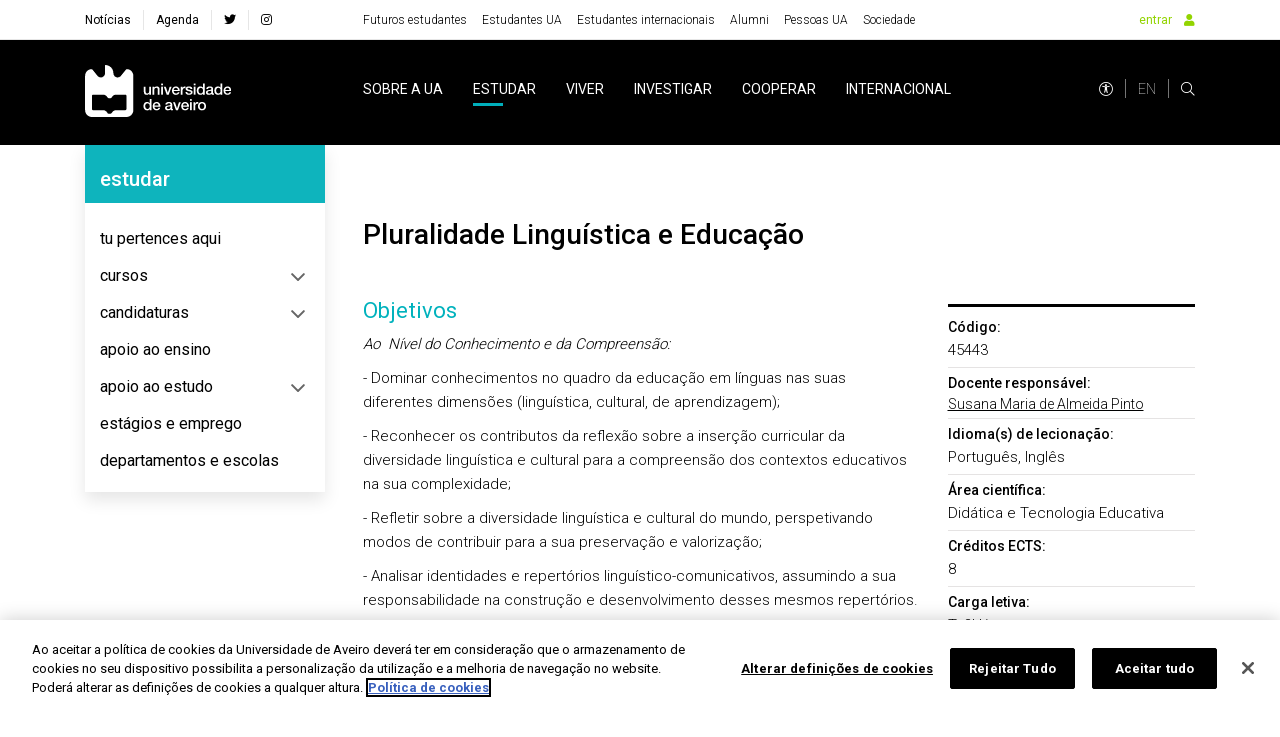

--- FILE ---
content_type: image/svg+xml
request_url: https://www.ua.pt/imgs/barra-financiamento-prr.svg
body_size: 41053
content:
<?xml version="1.0" encoding="UTF-8"?>
<svg id="Layer_2" xmlns="http://www.w3.org/2000/svg" version="1.1" viewBox="0 0 2499.7 320">
  <!-- Generator: Adobe Illustrator 29.4.0, SVG Export Plug-In . SVG Version: 2.1.0 Build 152)  -->
  <defs>
    <style>
      .st0 {
        fill: #fff;
      }
    </style>
  </defs>
  <g id="PRR-2">
    <g>
      <path class="st0" d="M1629.7,60.35v181.5h272.3V60.35h-272.3ZM1696.9,148.45h7.2l2.2-6.9,2.2,6.9h7.2l-5.8,4.2,2.2,6.8-5.7-4.2-5.8,4.2,2.2-6.8-5.8-4.2h-.1ZM1720,189.15l-5.8-4.2-5.8,4.2,2.2-6.8-5.8-4.2h7.2l2.2-6.9,2.2,6.9h7.2l-5.8,4.2,2.2,6.8h0ZM1717.8,122.95l2.2,6.8-5.8-4.2-5.8,4.2,2.2-6.8-5.8-4.2h7.2l2.2-6.9,2.2,6.9h7.2l-5.8,4.2h0ZM1733.8,96.95l2.2-6.9,2.2,6.9h7.2l-5.8,4.2,2.2,6.8-5.7-4.2-5.8,4.2,2.2-6.8-5.8-4.2h7.2-.1ZM1741.8,210.95l-5.7-4.2-5.8,4.2,2.2-6.8-5.8-4.2h7.2l2.2-6.9,2.2,6.9h7.2l-5.8,4.2,2.2,6.8h-.1ZM1763.6,88.95l2.2-6.9,2.2,6.9h7.2l-5.8,4.2,2.2,6.8-5.8-4.2-5.8,4.2,2.2-6.8-5.8-4.2h7.2ZM1771.5,218.85l-5.7-4.2-5.8,4.2,2.2-6.8-5.8-4.2h7.2l2.2-6.9,2.2,6.9h7.2l-5.8,4.2,2.2,6.8h-.1ZM1801.2,210.95l-5.8-4.2-5.8,4.2,2.2-6.8-5.8-4.2h7.2l2.2-6.9,2.2,6.9h7.2l-5.8,4.2,2.2,6.8h0ZM1799.1,101.15l2.2,6.8-5.7-4.2-5.8,4.2,2.2-6.8-5.8-4.2h7.2l2.2-6.9,2.2,6.9h7.2l-5.8,4.2h-.1ZM1815.1,118.65l2.2-6.9,2.2,6.9h7.2l-5.8,4.2,2.2,6.8-5.8-4.2-5.8,4.2,2.2-6.8-5.8-4.2h7.2ZM1823,189.15l-5.8-4.2-5.8,4.2,2.2-6.8-5.8-4.2h7.2l2.2-6.9,2.2,6.9h7.2l-5.8,4.2,2.2,6.8h0ZM1830.9,159.35l-5.8-4.2-5.7,4.2,2.2-6.8-5.8-4.2h7.2l2.2-6.9,2.2,6.9h7.2l-5.8,4.2,2.2,6.8h-.1Z"/>
      <g>
        <path class="st0" d="M1935.7,100.85v-40.6h27.8v6.9h-19.6v9.6h16.9v6.9h-16.9v17.2h-8.2Z"/>
        <path class="st0" d="M1970.2,67.55v-7.2h7.8v7.2h-7.8ZM1970.2,100.85v-29.4h7.8v29.4h-7.8Z"/>
        <path class="st0" d="M2012.6,100.85h-7.8v-15c0-3.2-.2-5.2-.5-6.1s-.9-1.6-1.6-2.2-1.7-.8-2.7-.8-2.6.4-3.6,1.1-1.8,1.7-2.2,2.9c-.4,1.2-.6,3.5-.6,6.8v13.3h-7.8v-29.4h7.2v4.3c2.6-3.3,5.8-5,9.7-5s3.3.3,4.7.9c1.4.6,2.5,1.4,3.2,2.4s1.2,2.1,1.5,3.3.4,3,.4,5.2v18.3h.1Z"/>
        <path class="st0" d="M2026.3,80.45l-7.1-1.3c.8-2.8,2.2-4.9,4.1-6.3,1.9-1.4,4.8-2.1,8.6-2.1s6.1.4,7.7,1.2c1.7.8,2.9,1.9,3.6,3.1.7,1.3,1,3.6,1,7v9.1c0,2.6,0,4.5.3,5.7.2,1.2.7,2.5,1.4,3.9h-7.7c-.2-.5-.4-1.3-.8-2.3-.1-.5-.2-.8-.3-.9-1.3,1.3-2.8,2.3-4.3,2.9-1.5.6-3.1,1-4.8,1-3,0-5.4-.8-7.2-2.5-1.7-1.6-2.6-3.7-2.6-6.2s.4-3.1,1.2-4.4c.8-1.3,1.9-2.3,3.3-3s3.5-1.3,6.2-1.8c3.6-.7,6.2-1.3,7.6-1.9v-.8c0-1.5-.4-2.6-1.1-3.2-.7-.6-2.1-.9-4.2-.9s-2.5.3-3.2.8c-.8.5-1.4,1.5-1.9,2.9h.2ZM2036.7,86.75c-1,.3-2.6.7-4.7,1.2s-3.6.9-4.2,1.4c-1,.7-1.5,1.6-1.5,2.7s.4,2,1.2,2.8c.8.8,1.8,1.2,3.1,1.2s2.7-.5,4-1.4c.9-.7,1.6-1.6,1.8-2.6.2-.7.3-1.9.3-3.8v-1.6h0v.1Z"/>
        <path class="st0" d="M2078.7,100.85h-7.8v-15c0-3.2-.2-5.2-.5-6.1s-.9-1.6-1.6-2.2-1.6-.8-2.7-.8-2.6.4-3.6,1.1-1.8,1.7-2.2,2.9-.6,3.5-.6,6.8v13.3h-7.8v-29.4h7.2v4.3c2.6-3.3,5.8-5,9.7-5s3.3.3,4.7.9,2.5,1.4,3.2,2.4,1.2,2.1,1.5,3.3.4,3,.4,5.2v18.3h.1Z"/>
        <path class="st0" d="M2112.2,80.25l-7.7,1.4c-.3-1.5-.8-2.7-1.8-3.5-.9-.8-2.1-1.2-3.6-1.2s-3.5.7-4.6,2-1.7,3.6-1.7,6.7.6,5.9,1.8,7.4,2.7,2.2,4.7,2.2,2.7-.4,3.6-1.3c.9-.8,1.6-2.3,2-4.3l7.6,1.3c-.8,3.5-2.3,6.1-4.6,7.9s-5.3,2.7-9.1,2.7-7.7-1.4-10.3-4.1c-2.6-2.7-3.8-6.5-3.8-11.3s1.3-8.6,3.8-11.3,6-4.1,10.4-4.1,6.4.8,8.5,2.3c2.1,1.5,3.6,3.9,4.6,7h0l.2.2Z"/>
        <path class="st0" d="M2118.1,67.55v-7.2h7.8v7.2h-7.8ZM2118.1,100.85v-29.4h7.8v29.4h-7.8Z"/>
        <path class="st0" d="M2139.7,80.45l-7.1-1.3c.8-2.8,2.2-4.9,4.1-6.3,1.9-1.4,4.8-2.1,8.6-2.1s6.1.4,7.7,1.2c1.7.8,2.9,1.9,3.6,3.1.7,1.3,1,3.6,1,7v9.1c0,2.6,0,4.5.3,5.7.2,1.2.7,2.5,1.4,3.9h-7.7c-.2-.5-.4-1.3-.8-2.3-.1-.5-.2-.8-.3-.9-1.3,1.3-2.8,2.3-4.3,2.9-1.5.6-3.1,1-4.8,1-3,0-5.4-.8-7.1-2.5-1.7-1.6-2.6-3.7-2.6-6.2s.4-3.1,1.2-4.4,1.9-2.3,3.3-3c1.4-.7,3.5-1.3,6.2-1.8,3.6-.7,6.1-1.3,7.6-1.9v-.8c0-1.5-.4-2.6-1.1-3.2-.7-.6-2.1-.9-4.2-.9s-2.5.3-3.2.8c-.8.5-1.4,1.5-1.9,2.9h.1ZM2150.1,86.75c-1,.3-2.6.7-4.7,1.2s-3.6.9-4.2,1.4c-1,.7-1.5,1.6-1.5,2.7s.4,2,1.2,2.8,1.8,1.2,3.1,1.2,2.7-.5,4-1.4c.9-.7,1.6-1.6,1.9-2.6.2-.7.3-1.9.3-3.8v-1.6h0l-.1.1Z"/>
        <path class="st0" d="M2192.3,100.85h-7.2v-4.3c-1.2,1.7-2.6,2.9-4.2,3.8-1.6.8-3.3,1.2-4.9,1.2-3.4,0-6.3-1.4-8.7-4.1-2.4-2.7-3.6-6.5-3.6-11.4s1.2-8.8,3.5-11.4c2.3-2.6,5.3-3.9,8.9-3.9s6.1,1.4,8.5,4.1v-14.6h7.8v40.6h-.1ZM2171.5,85.55c0,3.1.4,5.4,1.3,6.8,1.2,2,3,3,5.3,3s3.3-.8,4.6-2.3,1.9-3.8,1.9-6.8-.6-5.8-1.8-7.3-2.8-2.2-4.7-2.2-3.4.7-4.6,2.2c-1.2,1.5-1.9,3.7-1.9,6.6h-.1Z"/>
        <path class="st0" d="M2198.2,85.75c0-2.6.6-5.1,1.9-7.5s3.1-4.3,5.4-5.5c2.3-1.3,4.9-1.9,7.8-1.9,4.4,0,8.1,1.4,10.9,4.3,2.8,2.9,4.3,6.5,4.3,10.9s-1.4,8.1-4.3,11.1-6.5,4.4-10.8,4.4-5.3-.6-7.7-1.8-4.3-3-5.6-5.4-1.9-5.2-1.9-8.6h0ZM2206.1,86.25c0,2.9.7,5.1,2.1,6.7,1.4,1.6,3.1,2.3,5.1,2.3s3.7-.8,5.1-2.3,2.1-3.8,2.1-6.8-.7-5.1-2.1-6.6-3.1-2.3-5.1-2.3-3.7.8-5.1,2.3c-1.4,1.6-2.1,3.8-2.1,6.7h0Z"/>
        <path class="st0" d="M2250.1,71.55h7.2v4.3c.9-1.5,2.2-2.7,3.8-3.6s3.4-1.4,5.3-1.4c3.4,0,6.3,1.3,8.7,4s3.6,6.4,3.6,11.2-1.2,8.7-3.6,11.4c-2.4,2.7-5.3,4.1-8.7,4.1s-3.1-.3-4.4-1c-1.3-.6-2.7-1.8-4.2-3.3v14.8h-7.8v-40.6h0l.1.1ZM2257.8,85.75c0,3.3.6,5.7,2,7.3s2.9,2.4,4.8,2.4,3.3-.7,4.5-2.2c1.2-1.4,1.8-3.8,1.8-7.1s-.6-5.4-1.9-6.9c-1.2-1.5-2.8-2.2-4.6-2.2s-3.5.7-4.7,2.2-1.9,3.6-1.9,6.5h0Z"/>
        <path class="st0" d="M2301.9,91.55l7.7,1.3c-1,2.8-2.6,5-4.7,6.5-2.1,1.5-4.8,2.2-8.1,2.2-5.1,0-8.9-1.7-11.3-5-1.9-2.7-2.9-6.1-2.9-10.1s1.3-8.7,3.8-11.4c2.5-2.8,5.8-4.1,9.6-4.1s7.8,1.4,10.3,4.3,3.7,7.3,3.6,13.3h-19.5c0,2.3.7,4.1,1.9,5.4,1.2,1.3,2.7,1.9,4.5,1.9s2.2-.3,3.1-1c.8-.7,1.5-1.7,1.9-3.2h0l.1-.1ZM2302.3,83.65c0-2.2-.6-4-1.7-5.1s-2.4-1.8-4-1.8-3.1.6-4.2,1.9c-1.1,1.2-1.6,2.9-1.6,5h11.6-.1Z"/>
        <path class="st0" d="M2316.4,100.85v-40.6h7.8v40.6h-7.8Z"/>
        <path class="st0" d="M2337.9,80.45l-7.1-1.3c.8-2.8,2.2-4.9,4.1-6.3,1.9-1.4,4.8-2.1,8.6-2.1s6.1.4,7.7,1.2c1.7.8,2.9,1.9,3.6,3.1.7,1.3,1,3.6,1,7v9.1c0,2.6,0,4.5.3,5.7.2,1.2.7,2.5,1.4,3.9h-7.7c-.2-.5-.4-1.3-.8-2.3-.1-.5-.2-.8-.3-.9-1.3,1.3-2.8,2.3-4.3,2.9-1.5.6-3.1,1-4.8,1-3,0-5.4-.8-7.1-2.5-1.7-1.6-2.6-3.7-2.6-6.2s.4-3.1,1.2-4.4,1.9-2.3,3.3-3c1.4-.7,3.5-1.3,6.2-1.8,3.6-.7,6.1-1.3,7.6-1.9v-.8c0-1.5-.4-2.6-1.1-3.2-.7-.6-2.1-.9-4.2-.9s-2.5.3-3.2.8c-.8.5-1.4,1.5-1.9,2.9h.1ZM2348.3,86.75c-1,.3-2.6.7-4.7,1.2s-3.6.9-4.2,1.4c-1,.7-1.5,1.6-1.5,2.7s.4,2,1.2,2.8,1.8,1.2,3.1,1.2,2.7-.5,4-1.4c.9-.7,1.6-1.6,1.9-2.6.2-.7.3-1.9.3-3.8v-1.6h0l-.1.1Z"/>
        <path class="st0" d="M1935.6,128.35h8.2v22c0,3.5,0,5.7.3,6.8.3,1.7,1.2,3,2.5,4s3.1,1.5,5.4,1.5,4.1-.5,5.3-1.4c1.2-1,1.9-2.1,2.1-3.5s.4-3.7.4-6.9v-22.4h8.2v21.3c0,4.9-.2,8.3-.7,10.3-.4,2-1.3,3.7-2.4,5.1s-2.8,2.5-4.8,3.3-4.6,1.2-7.8,1.2-6.8-.5-8.8-1.3c-2-.9-3.6-2.1-4.7-3.5s-1.9-2.9-2.3-4.5c-.5-2.3-.8-5.8-.8-10.3v-21.6h0l-.1-.1Z"/>
        <path class="st0" d="M2003.2,168.85h-7.8v-15c0-3.2-.2-5.2-.5-6.1s-.9-1.6-1.6-2.2-1.7-.8-2.7-.8-2.6.4-3.6,1.1-1.8,1.7-2.2,2.9c-.4,1.2-.6,3.5-.6,6.8v13.3h-7.8v-29.4h7.2v4.3c2.6-3.3,5.8-5,9.7-5s3.3.3,4.7.9c1.4.6,2.5,1.4,3.2,2.4s1.2,2.1,1.5,3.3.4,3,.4,5.2v18.3h.1Z"/>
        <path class="st0" d="M2011.1,135.55v-7.2h7.8v7.2h-7.8ZM2011.1,168.85v-29.4h7.8v29.4h-7.8Z"/>
        <path class="st0" d="M2032.6,148.45l-7.1-1.3c.8-2.8,2.2-4.9,4.1-6.3,1.9-1.4,4.8-2.1,8.6-2.1s6.1.4,7.7,1.2c1.7.8,2.9,1.9,3.6,3.1.7,1.3,1,3.6,1,7v9.1c0,2.6,0,4.5.3,5.7.2,1.2.7,2.5,1.4,3.9h-7.7c-.2-.5-.4-1.3-.8-2.3-.1-.5-.2-.8-.3-.9-1.3,1.3-2.8,2.3-4.3,2.9-1.5.6-3.1,1-4.8,1-3,0-5.4-.8-7.2-2.5-1.7-1.6-2.6-3.7-2.6-6.2s.4-3.1,1.2-4.4c.8-1.3,1.9-2.3,3.3-3s3.5-1.3,6.2-1.8c3.6-.7,6.2-1.3,7.6-1.9v-.8c0-1.5-.4-2.6-1.1-3.2-.7-.6-2.1-.9-4.2-.9s-2.5.3-3.2.8c-.8.5-1.4,1.5-1.9,2.9h.2ZM2032.6,135.55h-3.5v-1c0-1.9.5-3.4,1.4-4.5.9-1,2.2-1.6,3.6-1.6s1.2,0,1.8.2,1.6.5,3,1.2c1.5.6,2.6,1,3.4,1s1.1-.2,1.5-.6.7-1,.8-1.9h3.6c0,2.5-.5,4.3-1.4,5.3-.9,1.1-2.1,1.6-3.5,1.6s-1.2,0-1.8-.2c-.4-.1-1.5-.5-3.2-1.1s-2.9-1-3.7-1-1.1.2-1.4.5-.5,1-.5,1.9h0l-.1.2ZM2043,154.75c-1,.3-2.6.7-4.7,1.2s-3.6.9-4.2,1.4c-1,.7-1.5,1.6-1.5,2.7s.4,2,1.2,2.8c.8.8,1.8,1.2,3.1,1.2s2.7-.5,4-1.4c.9-.7,1.6-1.6,1.8-2.6.2-.7.3-1.9.3-3.8v-1.6h0v.1Z"/>
        <path class="st0" d="M2056.5,153.75c0-2.6.6-5.1,1.9-7.5s3.1-4.3,5.4-5.5c2.3-1.3,4.9-1.9,7.8-1.9,4.4,0,8.1,1.4,10.9,4.3,2.8,2.9,4.3,6.5,4.3,10.9s-1.4,8.1-4.3,11c-2.9,2.9-6.5,4.4-10.8,4.4s-5.3-.6-7.7-1.8-4.3-3-5.6-5.4-1.9-5.2-1.9-8.6h0v.1ZM2064.5,154.15c0,2.9.7,5.1,2.1,6.7,1.4,1.5,3.1,2.3,5.1,2.3s3.7-.8,5.1-2.3c1.4-1.5,2.1-3.8,2.1-6.8s-.7-5.1-2.1-6.6-3.1-2.3-5.1-2.3-3.7.8-5.1,2.3c-1.4,1.6-2.1,3.8-2.1,6.7h0Z"/>
        <path class="st0" d="M2108.7,168.85v-40.6h30.1v6.9h-21.9v9h20.4v6.8h-20.4v11h22.6v6.8h-30.8v.1Z"/>
        <path class="st0" d="M2165.8,168.85v-4.4c-1.1,1.6-2.5,2.8-4.2,3.7s-3.6,1.4-5.5,1.4-3.7-.4-5.3-1.3-2.7-2.1-3.4-3.6c-.7-1.6-1.1-3.7-1.1-6.5v-18.6h7.8v13.5c0,4.1.1,6.7.4,7.6s.8,1.7,1.6,2.2,1.7.8,2.9.8,2.5-.4,3.6-1.1,1.8-1.6,2.2-2.7c.4-1.1.6-3.7.6-7.9v-12.4h7.8v29.4h-7.2l-.2-.1Z"/>
        <path class="st0" d="M2188.5,168.85h-7.8v-29.4h7.2v4.2c1.2-2,2.4-3.3,3.3-3.9,1-.6,2.1-.9,3.4-.9,1.8,0,3.5.5,5.1,1.5l-2.4,6.8c-1.3-.9-2.5-1.3-3.6-1.3s-2,.3-2.8.9-1.4,1.7-1.8,3.2c-.4,1.6-.6,4.9-.6,9.8v9.1h0Z"/>
        <path class="st0" d="M2201.3,153.75c0-2.6.6-5.1,1.9-7.5s3.1-4.3,5.4-5.5c2.3-1.3,4.9-1.9,7.8-1.9,4.4,0,8.1,1.4,10.9,4.3,2.8,2.9,4.3,6.5,4.3,10.9s-1.4,8.1-4.3,11c-2.9,2.9-6.5,4.4-10.8,4.4s-5.3-.6-7.7-1.8-4.3-3-5.6-5.4-1.9-5.2-1.9-8.6h0v.1ZM2209.2,154.15c0,2.9.7,5.1,2.1,6.7,1.4,1.5,3.1,2.3,5.1,2.3s3.7-.8,5.1-2.3c1.4-1.5,2.1-3.8,2.1-6.8s-.7-5.1-2.1-6.6-3.1-2.3-5.1-2.3-3.7.8-5.1,2.3c-1.4,1.6-2.1,3.8-2.1,6.7h0Z"/>
        <path class="st0" d="M2237.5,139.45h7.2v4.3c.9-1.5,2.2-2.7,3.8-3.6,1.6-.9,3.4-1.4,5.3-1.4,3.4,0,6.3,1.3,8.7,4s3.6,6.4,3.6,11.2-1.2,8.7-3.6,11.4c-2.4,2.7-5.3,4.1-8.7,4.1s-3.1-.3-4.4-1c-1.3-.6-2.7-1.8-4.2-3.3v14.8h-7.8v-40.6h0l.1.1ZM2245.1,153.65c0,3.3.6,5.7,2,7.3,1.3,1.6,2.9,2.4,4.8,2.4s3.3-.7,4.5-2.2,1.8-3.8,1.8-7.1-.6-5.4-1.9-6.9c-1.2-1.5-2.8-2.2-4.6-2.2s-3.5.7-4.7,2.2-1.9,3.6-1.9,6.5h0Z"/>
        <path class="st0" d="M2289.3,159.55l7.7,1.3c-1,2.8-2.6,5-4.7,6.5-2.1,1.5-4.8,2.2-8.1,2.2-5.1,0-8.9-1.7-11.3-5-1.9-2.7-2.9-6.1-2.9-10.1s1.3-8.7,3.8-11.4c2.5-2.8,5.8-4.1,9.6-4.1s7.8,1.4,10.3,4.3c2.5,2.9,3.7,7.3,3.6,13.3h-19.5c0,2.3.7,4.1,1.9,5.4,1.2,1.3,2.7,1.9,4.5,1.9s2.2-.3,3.1-1c.8-.7,1.5-1.7,1.9-3.2h0l.1-.1ZM2289.7,151.65c0-2.2-.6-4-1.7-5.1-1.1-1.2-2.4-1.8-4-1.8s-3.1.6-4.2,1.9c-1.1,1.2-1.6,2.9-1.6,5h11.6-.1Z"/>
        <path class="st0" d="M2303.8,135.55v-7.2h7.8v7.2h-7.8ZM2303.8,168.85v-29.4h7.8v29.4h-7.8Z"/>
        <path class="st0" d="M2325.3,148.45l-7.1-1.3c.8-2.8,2.2-4.9,4.1-6.3,1.9-1.4,4.8-2.1,8.6-2.1s6.1.4,7.7,1.2c1.7.8,2.9,1.9,3.6,3.1.7,1.3,1,3.6,1,7v9.1c0,2.6,0,4.5.3,5.7.2,1.2.7,2.5,1.4,3.9h-7.7c-.2-.5-.4-1.3-.8-2.3-.1-.5-.2-.8-.3-.9-1.3,1.3-2.8,2.3-4.3,2.9-1.5.6-3.1,1-4.8,1-3,0-5.4-.8-7.1-2.5-1.7-1.6-2.6-3.7-2.6-6.2s.4-3.1,1.2-4.4,1.9-2.3,3.3-3c1.4-.7,3.5-1.3,6.2-1.8,3.6-.7,6.1-1.3,7.6-1.9v-.8c0-1.5-.4-2.6-1.1-3.2-.7-.6-2.1-.9-4.2-.9s-2.5.3-3.2.8c-.8.5-1.4,1.5-1.9,2.9h.1ZM2335.7,154.75c-1,.3-2.6.7-4.7,1.2s-3.6.9-4.2,1.4c-1,.7-1.5,1.6-1.5,2.7s.4,2,1.2,2.8,1.8,1.2,3.1,1.2,2.7-.5,4-1.4c.9-.7,1.6-1.6,1.9-2.6.2-.7.3-1.9.3-3.8v-1.6h0l-.1.1Z"/>
      </g>
      <g>
        <path class="st0" d="M1935.6,241.85v-35h4.8l18.4,27.5v-27.5h4.4v35h-4.8l-18.4-27.5v27.5h-4.4Z"/>
        <path class="st0" d="M1987.9,233.65l4.4.5c-.7,2.6-2,4.6-3.9,6s-4.3,2.1-7.3,2.1-6.7-1.1-8.8-3.4c-2.2-2.3-3.3-5.5-3.3-9.6s1.1-7.6,3.3-10c2.2-2.4,5.1-3.5,8.6-3.5s6.2,1.2,8.3,3.5c2.2,2.3,3.2,5.6,3.2,9.8s0,.6,0,1.1h-18.9c.2,2.8.9,4.9,2.4,6.4,1.4,1.5,3.2,2.2,5.3,2.2s2.9-.4,4-1.2,2-2.1,2.7-4h0v.1ZM1973.7,226.65h14.2c-.2-2.1-.7-3.7-1.6-4.8-1.4-1.7-3.2-2.5-5.3-2.5s-3.6.7-5,2-2.1,3.1-2.2,5.3h-.1Z"/>
        <path class="st0" d="M1994.8,241.85l9.3-13.2-8.6-12.2h5.4l3.9,6c.7,1.1,1.3,2.1,1.8,2.9.7-1,1.3-2,1.9-2.8l4.3-6h5.1l-8.8,12,9.4,13.4h-5.3l-5.2-7.9-1.4-2.1-6.7,10h-5.2l.1-.1Z"/>
        <path class="st0" d="M2031.6,237.95l.6,3.8c-1.2.2-2.3.4-3.2.4-1.6,0-2.8-.2-3.6-.7s-1.5-1.1-1.8-2c-.3-.8-.5-2.5-.5-5.1v-14.6h-3.2v-3.4h3.2v-6.3l4.3-2.6v8.9h4.3v3.4h-4.3v14.9c0,1.2,0,2,.2,2.4s.4.6.7.8.8.3,1.5.3,1.1,0,1.9-.2h-.1Z"/>
        <path class="st0" d="M2052.8,228.05v-4.1h14.9v13c-2.3,1.8-4.6,3.2-7.1,4.1-2.4.9-4.9,1.4-7.5,1.4s-6.6-.7-9.4-2.2-4.9-3.6-6.4-6.4-2.2-5.9-2.2-9.4.7-6.6,2.1-9.5c1.4-3,3.5-5.1,6.2-6.6,2.7-1.4,5.8-2.1,9.2-2.1s4.8.4,6.9,1.2c2.1.8,3.6,2,4.8,3.4,1.2,1.5,2.1,3.4,2.6,5.7l-4.2,1.1c-.5-1.8-1.2-3.2-2-4.2s-1.9-1.8-3.4-2.5c-1.4-.6-3.1-.9-4.8-.9s-3.9.3-5.5,1-2.8,1.5-3.7,2.5c-.9,1-1.7,2.2-2.2,3.5-.9,2.2-1.3,4.5-1.3,7s.5,5.7,1.6,7.8c1.1,2.1,2.6,3.7,4.7,4.7s4.2,1.5,6.6,1.5,4-.4,5.9-1.2,3.4-1.6,4.4-2.5v-6.5h-10.3l.1.2Z"/>
        <path class="st0" d="M2091.3,233.65l4.4.5c-.7,2.6-2,4.6-3.9,6s-4.3,2.1-7.3,2.1-6.7-1.1-8.8-3.4c-2.2-2.3-3.3-5.5-3.3-9.6s1.1-7.6,3.3-10,5.1-3.5,8.6-3.5,6.2,1.2,8.3,3.5,3.2,5.6,3.2,9.8,0,.6,0,1.1h-18.9c.2,2.8.9,4.9,2.4,6.4,1.4,1.5,3.2,2.2,5.3,2.2s2.9-.4,4-1.2,2-2.1,2.6-4h0l.1.1ZM2077.1,226.65h14.2c-.2-2.1-.7-3.7-1.6-4.8-1.4-1.7-3.1-2.5-5.3-2.5s-3.6.7-5,2-2.1,3.1-2.2,5.3h-.1Z"/>
        <path class="st0" d="M2101.1,241.85v-25.4h3.9v3.6c1.9-2.8,4.6-4.2,8.1-4.2s2.9.3,4.2.8,2.2,1.3,2.9,2.2,1.1,2,1.3,3.2c.2.8.2,2.2.2,4.2v15.6h-4.3v-15.5c0-1.8-.2-3.1-.5-3.9s-.9-1.6-1.8-2.1-1.9-.8-3-.8c-1.8,0-3.4.6-4.8,1.8-1.3,1.2-2,3.4-2,6.6v13.9h-4.3.1Z"/>
        <path class="st0" d="M2145.7,233.65l4.4.5c-.7,2.6-2,4.6-3.9,6s-4.3,2.1-7.3,2.1-6.7-1.1-8.8-3.4c-2.2-2.3-3.3-5.5-3.3-9.6s1.1-7.6,3.3-10,5.1-3.5,8.6-3.5,6.2,1.2,8.3,3.5,3.2,5.6,3.2,9.8,0,.6,0,1.1h-18.9c.2,2.8.9,4.9,2.4,6.4,1.4,1.5,3.2,2.2,5.3,2.2s2.9-.4,4-1.2,2-2.1,2.6-4h0l.1.1ZM2131.6,226.65h14.2c-.2-2.1-.7-3.7-1.6-4.8-1.4-1.7-3.1-2.5-5.3-2.5s-3.6.7-5,2-2.1,3.1-2.2,5.3h-.1Z"/>
        <path class="st0" d="M2155.5,241.85v-25.4h3.9v3.9c1-1.8,1.9-3,2.7-3.6s1.8-.9,2.8-.9c1.4,0,2.9.5,4.4,1.4l-1.5,4c-1.1-.6-2.1-.9-3.2-.9s-1.8.3-2.5.9-1.3,1.4-1.6,2.4c-.5,1.5-.7,3.2-.7,5v13.3h-4.3v-.1Z"/>
        <path class="st0" d="M2188.5,238.65c-1.6,1.4-3.1,2.3-4.6,2.9s-3.1.8-4.8.8c-2.8,0-4.9-.7-6.4-2-1.5-1.4-2.2-3.1-2.2-5.2s.3-2.4.9-3.4c.6-1,1.3-1.9,2.2-2.5s1.9-1.1,3.1-1.4c.8-.2,2.1-.4,3.8-.6,3.5-.4,6-.9,7.7-1.5v-1.1c0-1.8-.4-3-1.2-3.7-1.1-1-2.7-1.5-4.9-1.5s-3.5.4-4.5,1.1-1.7,2-2.1,3.8l-4.2-.6c.4-1.8,1-3.3,1.9-4.4s2.1-2,3.8-2.6,3.6-.9,5.8-.9,3.9.3,5.3.8c1.4.5,2.4,1.1,3,1.9s1.1,1.8,1.3,2.9c.1.7.2,2.1.2,4v5.7c0,4,0,6.5.3,7.6.2,1.1.6,2.1,1.1,3h-4.5c-.4-.9-.7-1.9-.9-3.1h-.1ZM2188.1,229.05c-1.6.6-3.9,1.2-7,1.6-1.8.3-3,.5-3.8.9-.7.3-1.3.8-1.7,1.4s-.6,1.3-.6,2c0,1.1.4,2.1,1.3,2.9s2.1,1.1,3.8,1.1,3.1-.4,4.4-1.1,2.2-1.7,2.8-3c.5-1,.7-2.4.7-4.3v-1.6h0l.1.1Z"/>
        <path class="st0" d="M2208.5,237.95l.6,3.8c-1.2.2-2.3.4-3.2.4-1.6,0-2.8-.2-3.6-.7-.9-.5-1.5-1.1-1.8-2-.4-.8-.5-2.5-.5-5.1v-14.6h-3.2v-3.4h3.2v-6.3l4.3-2.6v8.9h4.3v3.4h-4.3v14.9c0,1.2,0,2,.2,2.4s.4.6.7.8.8.3,1.5.3,1.1,0,1.9-.2h-.1Z"/>
        <path class="st0" d="M2212.8,211.75v-5h4.3v5h-4.3ZM2212.8,241.85v-25.4h4.3v25.4h-4.3Z"/>
        <path class="st0" d="M2222,229.15c0-4.7,1.3-8.2,3.9-10.5,2.2-1.9,4.8-2.8,8-2.8s6.3,1.1,8.6,3.4c2.2,2.3,3.3,5.5,3.3,9.5s-.5,5.8-1.5,7.7-2.4,3.3-4.3,4.4c-1.9,1-3.9,1.5-6.1,1.5-3.6,0-6.4-1.1-8.6-3.4-2.2-2.3-3.3-5.6-3.3-9.9h0v.1ZM2226.4,229.15c0,3.2.7,5.7,2.1,7.3s3.2,2.4,5.4,2.4,3.9-.8,5.3-2.4c1.4-1.6,2.1-4.1,2.1-7.4s-.7-5.5-2.1-7.1c-1.4-1.6-3.2-2.4-5.3-2.4s-3.9.8-5.4,2.4c-1.4,1.6-2.1,4-2.1,7.3h0v-.1Z"/>
        <path class="st0" d="M2250.8,241.85v-25.4h3.9v3.6c1.9-2.8,4.6-4.2,8.1-4.2s2.9.3,4.2.8,2.2,1.3,2.9,2.2,1.1,2,1.3,3.2c.2.8.2,2.2.2,4.2v15.6h-4.3v-15.5c0-1.8-.2-3.1-.5-3.9s-.9-1.6-1.8-2.1-1.9-.8-3-.8c-1.8,0-3.4.6-4.8,1.8-1.3,1.2-2,3.4-2,6.6v13.9h-4.3.1Z"/>
        <path class="st0" d="M2278.7,241.85v-35h25.3v4.1h-20.7v10.7h19.4v4.1h-19.4v11.9h21.5v4.1h-26.2l.1.1Z"/>
        <path class="st0" d="M2334.3,206.75h4.6v20.2c0,3.5-.4,6.3-1.2,8.4s-2.2,3.8-4.3,5.1c-2.1,1.3-4.8,2-8.2,2s-6-.6-8.1-1.7-3.6-2.8-4.5-4.9-1.3-5.1-1.3-8.8v-20.2h4.6v20.2c0,3,.3,5.3.9,6.7.6,1.4,1.5,2.5,2.9,3.3s3.1,1.2,5.1,1.2c3.4,0,5.8-.8,7.3-2.3,1.4-1.6,2.2-4.5,2.2-8.9v-20.2h0v-.1Z"/>
      </g>
      <g>
        <path class="st0" d="M467.3,115.65c0,25.6-21.2,40.9-43.6,40.9h-18.6v33h-27.6l.3-115.2h46.2c22.4.2,43.4,15.7,43.3,41.3M439.7,115.55c0-9.4-6.8-15.1-15.8-15.1h-18.6v30.1h18.6c9.1,0,15.9-5.6,15.9-15"/>
        <path class="st0" d="M518.1,156.85h-13.6v33h-27.6l.3-115.2h46.2c22.4.2,43.4,15.7,43.3,41.3,0,16.4-8.7,28.7-20.8,35.3l22.3,38.8h-31l-19-33.2h-.1ZM504.5,130.85h18.6c9.1,0,15.9-5.6,15.9-15s-6.8-15.1-15.8-15.1h-18.6v30.1h-.1Z"/>
        <path class="st0" d="M622.3,157.15h-13.6v33h-27.6l.3-115.2h46.2c22.4.2,43.4,15.7,43.3,41.3,0,16.4-8.7,28.7-20.8,35.3l22.3,38.8h-31l-19-33.2h-.1ZM608.8,131.15h18.6c9.1,0,15.9-5.6,15.9-15s-6.8-15.1-15.8-15.1h-18.6v30.1h-.1Z"/>
        <path class="st0" d="M395.7,211.95c0,4.5-3.6,7.1-7.6,7.1h-3.9v6.6h-3.6v-20.8h7.6c4,0,7.6,2.6,7.6,7.1M392.1,211.95c0-2.4-1.7-3.7-4-3.7h-3.9v7.4h3.9c2.3,0,4-1.2,4-3.7"/>
        <rect class="st0" x="391.2" y="213.1" width="22" height="3.6" transform="translate(185.9 616.34) rotate(-89.8)"/>
        <path class="st0" d="M416.5,210.65c2.5,0,4.5,1.4,5.3,3.1l.2-2.8h3.4v14.8h-3.5l-.2-2.8c-.8,1.7-2.8,3-5.3,3-4.2,0-7.3-3.5-7.3-7.7s3.1-7.7,7.4-7.7M417,222.65c2.5,0,4.3-2,4.3-4.3s-1.8-4.3-4.3-4.3-4.4,2-4.4,4.3,1.8,4.3,4.4,4.3"/>
        <path class="st0" d="M445.9,217.05v8.8h-3.6v-7.1c0-3.5-1.2-4.6-3.2-4.6s-4,1.9-4.1,4.3v7.4h-3.6v-14.8h3.4l.2,2.2c1.4-1.4,3.3-2.5,5.5-2.5,3.6,0,5.4,2.3,5.4,6.4"/>
        <path class="st0" d="M451,218.45c0-4.2,3.3-7.7,8-7.7s7.9,3.5,7.9,7.7-3.3,7.7-7.9,7.7-8-3.5-7.9-7.7M463.3,218.45c0-2.3-1.8-4.3-4.3-4.3s-4.4,2-4.4,4.3,1.8,4.3,4.4,4.3,4.3-2,4.3-4.3"/>
        <path class="st0" d="M491.8,210.85c2.5,0,4.5,1.4,5.3,3.1v-9.9h3.7v22h-3.5l-.2-2.8c-.8,1.7-2.8,3-5.3,3-4.2,0-7.3-3.5-7.3-7.7s3.1-7.7,7.4-7.7M492.4,222.85c2.5,0,4.3-2,4.3-4.3s-1.8-4.3-4.3-4.3-4.4,2-4.4,4.3,1.8,4.3,4.4,4.3"/>
        <path class="st0" d="M521.2,219.75h-11.2c0,1.8,1.5,3.4,4.1,3.4,1.9,0,3.1-1,3.7-2l3.2.4c-.4,2-2.8,4.9-6.9,4.8-4.6,0-7.6-3.5-7.6-7.8s3-7.6,7.4-7.6,7.4,3.6,7.4,7.9v.9h-.1ZM510,217.25h7.6c-.1-1.6-1.5-3.1-3.8-3.1s-3.7,1.4-3.8,3.1"/>
        <path class="st0" d="M545.5,219.55h-3.7v6.5h-3.6v-20.8h7.9c3.8,0,7.3,2.7,7.3,7.2,0,3.2-1.8,5.4-4.2,6.5l4.4,7.2h-4.1l-4-6.5h0v-.1ZM541.8,216.15h4.2c2,0,3.7-1.4,3.7-3.7s-1.7-3.8-3.7-3.8h-4.2v7.5Z"/>
        <path class="st0" d="M572.5,219.85h-11.2c0,1.8,1.5,3.4,4.1,3.4,1.9,0,3.1-1,3.7-2l3.2.4c-.4,2-2.8,4.9-6.9,4.8-4.6,0-7.6-3.5-7.6-7.8s3-7.6,7.4-7.6,7.4,3.6,7.4,7.9v.9h-.1ZM561.3,217.35h7.6c-.1-1.6-1.5-3.1-3.8-3.1s-3.7,1.4-3.8,3.1"/>
        <path class="st0" d="M585.6,214.45c-2.2,0-4.4,1.7-4.4,4.3s2.2,4.3,4.4,4.3,2.6-.5,3.8-1.6v3.5c-1,.9-2.5,1.5-4.4,1.5-4.4,0-7.6-3.5-7.6-7.7s3.2-7.7,7.6-7.7c1.9,0,3.4.6,4.4,1.5v3.4c-1.2-1.1-2.4-1.6-3.8-1.6"/>
        <path class="st0" d="M609.5,211.45v14.8h-3.4l-.2-2.2c-1.4,1.4-3.3,2.5-5.5,2.5-3.6,0-5.4-2.3-5.4-6.4v-8.8h3.6v7.1c0,3.5,1.2,4.6,3.2,4.6s4.1-2,4.1-4.5v-7.2h3.6v.1Z"/>
        <path class="st0" d="M615.5,211.45h3.4l.2,2.8c.8-1.7,2.8-3,5.3-3,4.2,0,7.4,3.5,7.3,7.7,0,4.2-3.2,7.7-7.4,7.7-2.5,0-4.5-1.4-5.3-3.1v9.5h-3.6v-21.5h0l.1-.1ZM623.7,223.25c2.5,0,4.3-2,4.3-4.3s-1.8-4.3-4.3-4.3-4.3,2-4.3,4.3,1.7,4.3,4.3,4.3"/>
        <path class="st0" d="M651.1,220.05h-11.2c0,1.8,1.5,3.4,4.1,3.4,1.9,0,3.1-1,3.7-2l3.2.4c-.4,2-2.8,4.9-6.9,4.8-4.6,0-7.6-3.5-7.6-7.8s3-7.6,7.4-7.6,7.4,3.6,7.4,7.9v.9h-.1ZM639.9,217.55h7.6c-.1-1.6-1.5-3.1-3.8-3.1s-3.7,1.4-3.8,3.1"/>
        <path class="st0" d="M665.1,211.95l-.5,3.1c-.3-.2-.9-.4-1.5-.4-1.9,0-3,2-3,5.1v6.6h-3.6v-14.8h3.4v1.6c1.1-1.1,2.2-1.9,3.4-1.9.8,0,1.5.3,1.8.6"/>
        <path class="st0" d="M676,211.35c2.5,0,4.5,1.4,5.3,3.1l.2-2.8h3.4v14.8h-3.5l-.2-2.8c-.8,1.7-2.8,3-5.3,3-4.2,0-7.3-3.5-7.3-7.7s3.1-7.7,7.4-7.7M676.6,223.35c2.5,0,4.3-2,4.3-4.3s-1.8-4.3-4.3-4.3-4.4,2-4.4,4.3,1.8,4.3,4.3,4.3"/>
        <path class="st0" d="M693.7,219.05c0,2.6,2.2,4.3,4.4,4.3s2.6-.5,3.8-1.6v3.5c-.9.8-2,1.3-3.6,1.5l-.7,1.2c1.8,0,3,.6,3,2.1,0,2.8-4.8,2.6-6.3,2.6l.7-1.6c2,0,3.7,0,3.7-1s-.8-.9-1.8-.9h-2l1.1-2.6c-3.5-.7-6-3.9-6-7.6,0-4.2,3.2-7.7,7.6-7.7,1.9,0,3.4.6,4.4,1.5v3.4c-1.2-1.1-2.4-1.6-3.8-1.6-2.2,0-4.4,1.7-4.4,4.3"/>
        <path class="st0" d="M714.1,211.45c2.5,0,4.5,1.4,5.3,3.1l.2-2.8h3.4v14.8h-3.5l-.2-2.8c-.8,1.7-2.8,3-5.3,3-4.2,0-7.3-3.5-7.3-7.7s3.1-7.7,7.4-7.7M712,204.05c2.2,0,3.1,2,4.9,2s1.6-.5,1.6-1.5l3,.6c-.2,2-1.2,3.8-3.8,3.8-2.2,0-3.1-2-4.9-2-1,0-1.5.6-1.6,1.5l-3-.6c.2-2,1.2-3.8,3.8-3.8M714.7,223.45c2.5,0,4.3-2,4.3-4.3s-1.8-4.3-4.3-4.3-4.4,2-4.4,4.3,1.8,4.3,4.3,4.3"/>
        <path class="st0" d="M728.1,219.15c0-4.2,3.3-7.7,8-7.7s7.9,3.5,7.9,7.7-3.3,7.7-7.9,7.7-8-3.5-7.9-7.7M740.3,219.25c0-2.3-1.8-4.3-4.3-4.3s-4.4,2-4.4,4.3,1.8,4.3,4.3,4.3,4.3-2,4.3-4.3"/>
        <path class="st0" d="M395.8,253.65h-11.2c0,1.8,1.5,3.4,4.1,3.4,1.9,0,3.1-1,3.7-2l3.2.4c-.4,2-2.8,4.9-6.9,4.8-4.6,0-7.6-3.5-7.6-7.8s3-7.6,7.4-7.6,7.4,3.6,7.4,7.9v.9h-.1ZM384.6,251.15h7.6c-.1-1.6-1.5-3.1-3.8-3.1s-3.7,1.4-3.8,3.1"/>
        <path class="st0" d="M420,253.45h-3.7v6.5h-3.6v-20.8h7.9c3.8,0,7.3,2.7,7.3,7.2,0,3.2-1.8,5.4-4.2,6.5l4.4,7.2h-4.1l-4-6.5h0v-.1ZM416.4,250.05h4.2c2,0,3.7-1.4,3.7-3.7s-1.7-3.8-3.7-3.8h-4.2v7.5h0Z"/>
        <path class="st0" d="M447,253.75h-11.2c0,1.8,1.5,3.4,4.1,3.4,1.9,0,3.1-1,3.7-2l3.2.4c-.4,2-2.8,4.9-6.9,4.8-4.6,0-7.6-3.5-7.6-7.8s3-7.6,7.4-7.6,7.4,3.6,7.4,7.9v.9h-.1ZM435.8,251.25h7.6c-.1-1.6-1.5-3.1-3.8-3.1s-3.7,1.4-3.8,3.1"/>
        <path class="st0" d="M455.2,255.65c.2,1,1.3,1.8,3.1,1.8,1.2,0,2.3-.4,2.3-1.3s-1.2-1.4-4.1-2.4c-2.5-.8-4.4-2-4.4-4.4s2.7-4.3,5.5-4.3c3.7,0,5.9,2.1,5.9,4.5h-3.6c0-1.1-1.2-1.6-2.2-1.6s-2,.4-2,1.3,1,1.1,4.2,2.2c3.3,1.1,4.4,2.7,4.4,4.6,0,2.8-2.7,4.3-6.1,4.3-3.8,0-6.4-1.6-6.6-4.8h3.6v.1Z"/>
        <path class="st0" d="M469.4,241.45c0-1,.8-1.8,1.9-1.8s1.8.8,1.8,1.9-.8,1.8-1.9,1.8-1.8-.8-1.8-1.9M473,260.15h-3.6v-14.8h3.6v14.8Z"/>
        <rect class="st0" x="470.38" y="247.62" width="22" height="3.6" transform="translate(230.28 729.92) rotate(-89.8)"/>
        <path class="st0" d="M488.6,241.45c0-1,.8-1.8,1.9-1.8s1.8.8,1.8,1.9-.8,1.8-1.9,1.8-1.8-.8-1.8-1.9M492.2,260.15h-3.6v-14.8h3.6v14.8Z"/>
        <path class="st0" d="M512.6,253.95h-11.2c0,1.8,1.5,3.4,4.1,3.4,1.9,0,3.1-1,3.7-2l3.2.4c-.4,2-2.8,4.9-6.9,4.8-4.6,0-7.6-3.5-7.6-7.8s3-7.6,7.4-7.6,7.4,3.6,7.4,7.9v.9h-.1ZM503.6,242.45h-3.2l3.5-4.6h2.7l3.5,4.6h-3.2l-1.6-2.6-1.7,2.6h0ZM501.4,251.45h7.6c-.1-1.6-1.5-3.1-3.8-3.1s-3.7,1.4-3.8,3.1"/>
        <path class="st0" d="M532.5,251.55v8.8h-3.6v-7.1c0-3.5-1.2-4.6-3.2-4.6s-4,1.9-4.1,4.3v7.4h-3.6v-14.8h3.4l.2,2.2c1.4-1.4,3.3-2.5,5.5-2.5,3.6,0,5.4,2.3,5.4,6.4"/>
        <path class="st0" d="M545.8,248.65c-2.2,0-4.4,1.7-4.4,4.3s2.2,4.3,4.4,4.3,2.6-.5,3.8-1.6v3.5c-1,.9-2.5,1.5-4.4,1.5-4.4,0-7.6-3.5-7.6-7.7s3.2-7.7,7.6-7.7c1.9,0,3.4.6,4.4,1.5v3.4c-1.2-1.1-2.4-1.6-3.8-1.6"/>
        <path class="st0" d="M554.9,241.65c0-1,.8-1.8,1.8-1.8s1.8.8,1.8,1.9-.8,1.8-1.8,1.8-1.8-.8-1.8-1.9M558.5,260.35h-3.6v-14.8h3.6v14.8Z"/>
        <path class="st0" d="M571.5,245.35c2.5,0,4.5,1.4,5.3,3.1l.2-2.8h3.4v14.8h-3.5l-.2-2.8c-.8,1.7-2.8,3-5.3,3-4.2,0-7.3-3.5-7.3-7.7s3.1-7.7,7.4-7.7M572,257.35c2.5,0,4.3-2,4.3-4.3s-1.8-4.3-4.3-4.3-4.4,2-4.4,4.3,1.8,4.3,4.3,4.3"/>
      </g>
      <path class="st0" d="M178.3,120.75c4.7-8.7,22.3-35.3,63.3-38.2-5-4.7-11.1-7.5-19.4-7.5-3.2,0-6.8,0-10.6.6-3.9.6-7.8,1.8-11.4,3.5-2.1,1-4.2,2-6.2,3.2h0c-.6.4-1.2.8-1.8,1.2-14.5,11.5-16.5,24.1-13.8,37.2h-.1Z"/>
      <path class="st0" d="M180.1,112.85c-.4-10.9,4-19.5,13.8-27.3l1.3-.8c2.2-1.2,4.2-2.3,6.2-3.2,3.5-1.6,7.1-2.7,10.6-3.3,3.8-.6,7.3-.6,10.3-.6,4.7,0,8.7.9,12.3,2.9-30.2,4.3-46.9,21.5-54.5,32.3h0Z"/>
      <path class="st0" d="M340.5,186.25c-1-7.4-3.5-14.3-7.4-20.3-1-1.5-2.2-3-3.5-4.4-7.2-8-18.1-12.9-27.8-17.2-2.3-1-4.6-2.1-6.8-3.1-11.2-5.4-22.4-12.2-28.3-25.2-1.2-2.7-2.4-5.3-3.5-7.9-3.7-8.5-7.2-16.5-11.5-23.2-3.3-5.2-8.2-11.6-16-15.2,2.5-.2,4.7-.2,6.6-.2,4.6,0,7.6.4,8.5.5h.4c51.7,4.8,90.7,47.7,90.5,99.7,0,5.6-.5,11.1-1.4,16.6h0l.2-.1Z"/>
      <path class="st0" d="M192.9,256.55c-31.1-17.4-50.9-50.4-50.8-87.4,0-21.6,6.9-42.2,19.8-59.4,2.9-3.9,6-7.5,9.4-10.9-1.4,4.5-1.9,9.2-1.6,13.7.7,10.4,4.9,21,8.7,30.4l1.8,4.5c2.4,6.1,5,13.1,6.2,20.2,1,5.9.7,12,.4,16.8-.4,5-.9,10-1.5,14.9l-.5,4.6c-1.7,15.1-2.9,30.9,2.8,44.1.8,1.9,2.5,5.1,5.3,8.7h0v-.2Z"/>
      <path class="st0" d="M299.1,249.25c-7.5,0-14.5-4.7-21.3-14.3-4.2-5.9-7.8-12.4-11.3-18.8-.9-1.6-1.8-3.2-2.7-4.9-5.9-10.5-14.9-26.4-27-31-3.2-1.2-7-1.8-11.4-1.8-9.5,0-19.8,2.6-29.5,5.3-1,.3-2,.5-3,.8-.3,5-.9,10.2-1.5,15.2-2.3,19.5-4.6,39.6,6.6,53.5,8.1,10,23.7,16.6,44.9,18.6,26.2-.2,50.1-10.4,68.1-26.8-4,2.6-8,4-12,4h0l.1.2Z"/>
      <path class="st0" d="M243.1,269.35c-20-1.9-35.3-8.2-42.9-17.6-10.6-13-8.3-32.6-6.1-51.5.5-4.5,1.1-9.1,1.4-13.5l.8-.2c9.9-2.7,19.9-5.3,29.1-5.3,4,0,7.6.6,10.4,1.6,11.2,4.2,19.8,19.6,25.6,29.8l2.7,4.8c3.6,6.4,7.2,13,11.5,19,7.2,10.1,14.6,15.1,22.8,15.4-16.2,11.1-35.4,17.2-55.3,17.4h0v.1Z"/>
      <path class="st0" d="M299.7,243.55c-8,0-14.8-8.2-22.2-20.7,22.8-11.8,38.2-34,41.2-59.4,3,2.3,5.2,4.7,7,7.4,11.6,17.7,8.9,40.8-7.4,61.6l-1.5,1.8c-6.4,5.9-12.4,9.2-17.1,9.2h0v.1Z"/>
      <g>
        <path class="st0" d="M1035.4,125.05l-15.7-25.1h-1.5v18.3c2.1.2,4.1.5,5.9,1v5.8h-22.7v-5.7c1.2-.3,2.3-.5,3.6-.7s2.5-.3,3.9-.4v-44.5c-1.3-.1-2.6-.3-3.9-.4s-2.5-.4-3.6-.7v-5.7h9.2c1.1,0,2.4,0,3.8-.1s3-.1,4.7-.1h5.2c3,0,5.7.3,8.2.9s4.7,1.5,6.5,2.7,3.2,2.9,4.2,4.9,1.5,4.4,1.5,7.3-.4,4.2-1.1,6c-.8,1.8-1.8,3.4-3.2,4.7-1.4,1.4-3,2.5-4.9,3.4s-3.9,1.5-6.2,1.9c.6.8,1.2,1.5,1.8,2.4.6.8,1.1,1.6,1.6,2.4l10,15.1c.9.1,1.9.3,2.9.4,1,.2,2.1.4,3.3.6v5.9h-13.7l.2-.3ZM1032,76.45c-1.9-1.4-4.9-2.1-8.8-2.1s-1.8,0-2.6,0-1.6,0-2.3.1v18.4c.5,0,1.1.1,1.8.1h2.7c3.8,0,6.7-.9,8.9-2.6,2.1-1.8,3.2-4.1,3.2-7s-1-5.5-2.9-7h0v.1Z"/>
        <path class="st0" d="M1053.1,125.05v-5.7c1.2-.3,2.3-.5,3.6-.7,1.3-.2,2.6-.3,3.9-.4v-44.6c-1.3-.1-2.6-.2-3.9-.4s-2.5-.4-3.6-.7v-5.6h38.5v13.9h-6.8c-.2-1.2-.4-2.4-.6-3.5s-.3-2.1-.4-3.1h-13.9v17.5h11.1c.1-1,.3-1.9.4-2.8s.4-1.7.7-2.5h5.8v17.6h-5.8c-.3-.8-.5-1.7-.7-2.6-.2-.9-.3-1.9-.4-2.7h-11.1v18.9h13.9c.1-1,.3-2.1.4-3.3s.4-2.4.7-3.6h6.8v14.5h-38.7l.1-.2Z"/>
        <path class="st0" d="M1141,91.95c-1.1,2.4-2.6,4.5-4.6,6.2-2,1.8-4.4,3.1-7.1,4.1-2.8,1-5.9,1.5-9.2,1.5h-2.1c-.8,0-1.5,0-2.2-.2v14.6c1.3.1,2.6.3,3.9.4s2.5.4,3.6.7v5.7h-24.3v-5.7c1.2-.3,2.3-.5,3.6-.7,1.3-.2,2.6-.3,3.9-.4v-44.5c-1.3-.1-2.6-.3-3.9-.4s-2.5-.4-3.6-.7v-5.7h9.3c1.2,0,2.5,0,3.9-.1,1.4,0,2.9-.1,4.5-.1h4.6c6.9,0,12.2,1.6,15.9,4.7,3.7,3.1,5.5,7.4,5.5,12.8s-.5,5.4-1.6,7.8h-.1ZM1129.9,77.05c-2-1.9-5.1-2.8-9.3-2.8h-2.5c-.8,0-1.5,0-2.3.2v21.3c.7.1,1.4.2,2.1.3s1.4,0,2.1,0c4,0,7.1-1.1,9.5-3.1,2.3-2,3.5-4.7,3.5-8.1s-1-5.9-3-7.8h-.1Z"/>
        <path class="st0" d="M1197.6,73.75v29.1c0,7.8-2,13.6-6,17.4-4,3.8-9.8,5.7-17.5,5.7s-8.3-.6-11.2-1.7c-2.9-1.1-5.1-2.7-6.7-4.6-1.6-1.9-2.7-4.1-3.3-6.6-.6-2.5-.9-5.1-.9-7.8v-31.5c-1-.1-1.9-.3-2.9-.4-1-.2-1.9-.4-2.8-.6v-5.8h21.5v5.8c-1,.3-2.1.5-3.2.6s-2.2.3-3.3.4v30.8c0,1.9.2,3.8.6,5.4.4,1.7,1.1,3.1,2,4.3,1,1.2,2.3,2.1,4.1,2.8s4,1,6.7,1,4.4-.3,6.1-.8,3.1-1.4,4.3-2.5,1.9-2.7,2.5-4.6c.5-1.9.8-4.2.8-6.9v-29.6c-1.1-.1-2.2-.2-3.4-.4-1.2-.1-2.2-.4-3.2-.6v-5.8h21.5v5.8c-1.8.5-3.7.8-5.7,1h0v.1ZM1173.4,62.85l-3.4-5.2,13.5-9.5,4.1,6.3-14.2,8.4h0Z"/>
        <path class="st0" d="M1254.1,113.45c-.7,2.1-1.9,4-3.7,5.8-1.7,1.8-4,3.2-7,4.4-2.9,1.1-6.6,1.7-11.1,1.7s-4,0-6.8-.1c-2.8,0-5.7-.1-8.9-.1h-7.5v-5.7c1.2-.3,2.3-.5,3.6-.7,1.3-.2,2.6-.3,3.9-.4v-44.5c-1.3-.1-2.6-.3-3.9-.4s-2.5-.4-3.6-.7v-5.7h7.2c2.2,0,4.9,0,8.2-.1,3.3,0,6.7-.1,10.2-.1,6.4,0,11.2,1.2,14.4,3.7,3.2,2.5,4.8,5.9,4.8,10.4s-.9,5.7-2.7,8.1c-1.8,2.4-4.2,4.1-7.2,5.2v.2c1.9.3,3.5.9,4.9,1.8,1.4.9,2.6,1.9,3.4,3.1.9,1.2,1.6,2.5,2,4,.5,1.4.7,2.9.7,4.4s-.4,3.9-1.1,6h0l.2-.3ZM1243.7,78.95c-.3-1-.9-1.8-1.8-2.5s-2-1.3-3.4-1.7-3.1-.6-5.2-.6h-3.8c-1.2,0-2.4,0-3.5.1v17.2h5c4.4,0,7.7-.8,9.9-2.5,2.2-1.7,3.4-4,3.4-6.9s-.2-2.3-.5-3.3h0l-.1.2ZM1244.2,103.45c-.7-1.1-1.7-2.1-2.9-2.8-1.2-.7-2.7-1.2-4.4-1.6-1.7-.3-3.6-.5-5.7-.5h-5.2v18.5c1.6.3,3.9.4,6.8.4,4.3,0,7.5-.9,9.5-2.8,2-1.9,3.1-4.3,3.1-7.2s-.4-3.1-1.1-4.2h0l-.1.2Z"/>
        <path class="st0" d="M1262,125.05v-5.7c1.2-.3,2.3-.5,3.6-.7s2.6-.3,3.9-.4v-44.5c-1.3-.1-2.6-.3-3.9-.4s-2.5-.4-3.6-.7v-5.7h24.3v5.7c-1.2.3-2.3.5-3.6.7-1.3.2-2.6.3-3.9.4v43.6h13.2c.3-2.2.7-4.7,1.2-7.5h6.7v15.2h-37.9,0Z"/>
        <path class="st0" d="M1303.2,125.05v-5.7c1.2-.3,2.3-.5,3.6-.7s2.6-.3,3.9-.4v-44.5c-1.3-.1-2.6-.3-3.9-.4s-2.5-.4-3.6-.7v-5.7h24.3v5.7c-1.2.3-2.3.5-3.6.7-1.3.2-2.6.3-3.9.4v44.5c1.3.1,2.6.3,3.9.4s2.5.4,3.6.7v5.7h-24.3Z"/>
        <path class="st0" d="M1369,83.35c-.3-1.4-.5-2.8-.7-4-.1-1.2-.3-2.4-.4-3.6-1.3-.3-2.6-.6-3.7-.7-1.2-.1-2.4-.2-3.7-.2-2.8,0-5.3.5-7.4,1.6s-3.8,2.5-5.2,4.4c-1.4,1.9-2.4,4.1-3.1,6.7-.7,2.6-1,5.5-1,8.6s.4,6.3,1.1,8.9c.7,2.6,1.8,4.8,3.4,6.6s3.5,3.2,5.9,4.1c2.4.9,5.3,1.4,8.7,1.4s4.4-.2,6.8-.7c2.3-.5,4.4-1.1,6.2-1.9l.6,8.6c-2.4.8-4.9,1.4-7.6,1.9s-5.4.7-8.2.7c-9.1,0-16-2.5-20.5-7.4-4.6-5-6.8-11.9-6.8-20.7s.6-8.8,1.8-12.6c1.2-3.8,3-7.1,5.3-9.9,2.4-2.8,5.4-4.9,9-6.5s8-2.3,12.9-2.3,4.4.1,6.7.4c2.3.3,4.6.7,6.8,1.2v15.3h-7l.1.1Z"/>
        <path class="st0" d="M1417.7,125.05v-5.7c1-.2,2-.4,3.2-.6,1.2-.2,2.3-.3,3.4-.4l-3-8.2h-23l-2.9,8.2c1.1.1,2.2.3,3.4.4s2.2.4,3.2.6v5.7h-20.9v-5.7c.8-.2,1.6-.4,2.4-.6.9-.1,1.7-.3,2.5-.4l18.5-51.5h11.3l18.8,51.5c.8.1,1.7.2,2.5.4.9.1,1.7.3,2.4.6v5.7h-21.8ZM1412.4,85.25c-.6-1.5-1.1-3-1.5-4.4s-.8-3-1.1-4.6h-.2c-.3,1.5-.7,3-1.1,4.6s-1,3.1-1.6,4.6l-6.3,17.3h18.2l-6.5-17.6h0l.1.1Z"/>
        <path class="st0" d="M1043.6,174.65c-1.1,2.4-2.6,4.5-4.6,6.2-2,1.8-4.4,3.1-7.1,4.1-2.8,1-5.9,1.5-9.2,1.5h-2.1c-.8,0-1.5,0-2.2-.2v14.6c1.3.1,2.6.3,3.9.4,1.3.2,2.5.4,3.6.7v5.7h-24.3v-5.7c1.2-.3,2.3-.5,3.6-.7s2.5-.3,3.9-.4v-44.5c-1.3-.1-2.6-.3-3.9-.4s-2.5-.4-3.6-.7v-5.7h9.3c1.2,0,2.5,0,3.9-.1,1.4,0,2.9-.1,4.5-.1h4.6c6.9,0,12.2,1.6,15.9,4.7,3.6,3.1,5.5,7.4,5.5,12.8s-.5,5.4-1.6,7.8h-.1ZM1032.5,159.85c-2-1.9-5.1-2.8-9.3-2.8h-2.5c-.8,0-1.5,0-2.3.2v21.3c.7.1,1.4.2,2.1.3s1.4,0,2.1,0c4,0,7.1-1.1,9.5-3.1s3.5-4.7,3.5-8.1-1-5.9-3-7.8h-.1Z"/>
        <path class="st0" d="M1101.8,190.95c-1.5,3.8-3.5,7-6,9.6-2.5,2.6-5.5,4.6-8.9,6s-7,2.1-10.8,2.1-8.3-.7-11.5-2.1c-3.3-1.4-6-3.3-8.2-5.9-2.2-2.5-3.8-5.6-4.9-9.2-1.1-3.6-1.6-7.6-1.6-12.1s.7-9.1,2.2-12.9,3.5-7,6-9.6,5.5-4.6,8.9-6,7-2.1,10.8-2.1,7.5.6,10.7,1.8,6,3,8.3,5.5,4.1,5.5,5.3,9.1c1.3,3.6,1.9,7.9,1.9,12.8s-.7,9.1-2.2,12.9h0v.1ZM1089.7,162.65c-3-3.8-7.2-5.6-12.7-5.6s-4.4.4-6.5,1.3c-2.1.9-3.9,2.2-5.4,4s-2.8,4-3.8,6.6c-.9,2.6-1.4,5.7-1.4,9.2s.3,6.3,1,9,1.7,5.1,3.1,7,3.1,3.4,5.3,4.5c2.1,1.1,4.6,1.6,7.5,1.6s4.2-.4,6.3-1.3c2.1-.9,3.9-2.2,5.6-4,1.6-1.8,3-4,3.9-6.7,1-2.7,1.5-5.8,1.5-9.5,0-7.1-1.5-12.5-4.5-16.3h0l.1.2Z"/>
        <path class="st0" d="M1143.5,207.85l-15.7-25.1h-1.5v18.3c2.1.2,4.1.5,5.9,1v5.8h-22.7v-5.7c1.2-.3,2.3-.5,3.6-.7,1.3-.2,2.6-.3,3.9-.4v-44.5c-1.3-.1-2.6-.3-3.9-.4s-2.5-.4-3.6-.7v-5.7h9.2c1.1,0,2.4,0,3.8-.1s3-.1,4.7-.1h5.2c3,0,5.7.3,8.2.9s4.7,1.5,6.5,2.7,3.2,2.9,4.2,4.9,1.5,4.5,1.5,7.3-.4,4.2-1.1,6c-.8,1.8-1.8,3.4-3.2,4.7-1.4,1.4-3,2.5-4.9,3.4s-3.9,1.5-6.2,1.9c.6.8,1.2,1.5,1.8,2.4.6.8,1.1,1.6,1.6,2.5l10,15.1c.9.1,1.9.3,2.9.4,1,.2,2.1.4,3.3.6v5.9h-13.7l.2-.4ZM1140,159.15c-1.9-1.4-4.9-2.1-8.8-2.1s-1.8,0-2.6,0-1.6,0-2.3.1v18.4c.5,0,1.1.1,1.8.1h2.7c3.8,0,6.7-.9,8.9-2.6,2.1-1.8,3.2-4.1,3.2-7s-1-5.5-2.9-7h0v.1Z"/>
        <path class="st0" d="M1199.8,165.15c-.3-1.5-.5-2.9-.7-4.1-.2-1.3-.4-2.4-.5-3.5h-10.5v43.6c1.3.1,2.6.3,3.9.4,1.3.2,2.5.4,3.6.7v5.7h-24.3v-5.7c1.2-.3,2.3-.5,3.6-.7,1.3-.2,2.6-.3,3.9-.4v-43.6h-10.6c-.1,1.1-.3,2.3-.4,3.5-.2,1.3-.4,2.6-.7,4.1h-6.7v-15.4h46.1v15.4h-6.7Z"/>
        <path class="st0" d="M1261.7,156.55v29.1c0,7.8-2,13.6-6,17.4s-9.8,5.7-17.5,5.7-8.3-.6-11.2-1.7-5.1-2.7-6.7-4.6-2.7-4.1-3.3-6.6c-.6-2.5-.9-5-.9-7.8v-31.5c-1-.1-1.9-.3-2.9-.4-1-.2-1.9-.4-2.8-.6v-5.8h21.5v5.8c-1,.3-2.1.5-3.2.6s-2.2.3-3.3.4v30.8c0,2,.2,3.8.6,5.4.4,1.7,1.1,3.1,2,4.3,1,1.2,2.3,2.1,4.1,2.8s4,1,6.7,1,4.4-.3,6.1-.8,3.1-1.4,4.3-2.5c1.1-1.2,1.9-2.7,2.5-4.6.5-1.9.8-4.2.8-6.9v-29.6c-1.1-.1-2.2-.2-3.4-.4-1.2-.1-2.2-.4-3.2-.6v-5.8h21.5v5.8c-1.8.5-3.7.8-5.7,1h0v.1Z"/>
        <path class="st0" d="M1324.3,184.15c-.9.1-1.8.3-2.7.4v20.6c-2.9,1.1-6.1,2-9.5,2.6s-6.7.9-10.1.9-8.5-.7-12.1-2-6.6-3.2-9.1-5.6-4.4-5.4-5.8-9c-1.3-3.6-2-7.6-2-12s.7-8.7,2.2-12.5,3.6-7.1,6.3-9.9c2.7-2.8,6.1-4.9,10-6.4s8.3-2.3,13.3-2.3,5.4.2,8,.6c2.6.4,5.3.9,8,1.5v14.6h-7c-.3-1.3-.5-2.6-.7-3.8s-.3-2.4-.4-3.6c-1.4-.3-2.9-.6-4.3-.8s-2.8-.3-4.2-.3c-2.9,0-5.7.5-8.2,1.4s-4.8,2.3-6.7,4.2-3.4,4.2-4.5,6.9c-1.1,2.8-1.6,5.9-1.6,9.5,0,6.8,1.8,12,5.4,15.7s8.5,5.5,14.8,5.5,3.2-.1,4.8-.3,2.9-.6,4.2-1v-14.3c-1.3-.1-2.6-.3-3.9-.4-1.3-.2-2.4-.4-3.4-.7v-5.7h21.9v5.8c-.8.2-1.7.4-2.5.6h0l-.2-.2Z"/>
        <path class="st0" d="M1382.6,156.55v29.1c0,7.8-2,13.6-6,17.4s-9.8,5.7-17.5,5.7-8.3-.6-11.2-1.7c-2.9-1.1-5.1-2.7-6.7-4.6s-2.7-4.1-3.3-6.6c-.6-2.5-.9-5-.9-7.8v-31.5c-1-.1-1.9-.3-2.9-.4-1-.2-1.9-.4-2.8-.6v-5.8h21.5v5.8c-1,.3-2.1.5-3.2.6s-2.2.3-3.3.4v30.8c0,2,.2,3.8.6,5.4.4,1.7,1.1,3.1,2,4.3,1,1.2,2.3,2.1,4.1,2.8s4,1,6.7,1,4.4-.3,6.1-.8,3.1-1.4,4.3-2.5c1.1-1.2,1.9-2.7,2.5-4.6.5-1.9.8-4.2.8-6.9v-29.6c-1.1-.1-2.2-.2-3.4-.4-1.2-.1-2.2-.4-3.2-.6v-5.8h21.5v5.8c-1.8.5-3.7.8-5.7,1h0v.1Z"/>
        <path class="st0" d="M1394.1,207.85v-5.7c1.2-.3,2.3-.5,3.6-.7s2.6-.3,3.9-.4v-44.6c-1.3-.1-2.6-.2-3.9-.4s-2.5-.4-3.6-.7v-5.6h38.5v13.9h-6.8c-.2-1.2-.4-2.4-.6-3.5s-.3-2.1-.4-3.1h-13.9v17.5h11.1c.1-1,.3-1.9.4-2.8.2-.9.4-1.7.7-2.5h5.8v17.6h-5.8c-.3-.8-.5-1.7-.7-2.6-.2-1-.3-1.9-.4-2.7h-11.1v18.9h13.9c.1-1,.3-2.1.4-3.3s.4-2.4.7-3.6h6.8v14.5h-38.7l.1-.2Z"/>
        <path class="st0" d="M1476,197.65c-1,2.2-2.5,4.2-4.4,5.8-1.9,1.6-4.2,2.9-6.9,3.8-2.7.9-5.8,1.4-9.2,1.4s-8.9-.5-12.7-1.5v-14.6h6.9c.2,1.3.4,2.6.6,3.8s.3,2.4.4,3.5c.8.2,1.7.3,2.6.4.9.1,1.8.2,2.6.2,1.7,0,3.2-.2,4.7-.5,1.4-.3,2.7-.9,3.8-1.6,1.1-.7,1.9-1.6,2.5-2.8.6-1.1.9-2.5.9-4s-.7-3.6-1.9-4.8c-1.3-1.2-2.9-2.2-4.8-3.1-1.9-.9-4-1.7-6.2-2.5-2.3-.8-4.3-1.8-6.2-3-1.9-1.3-3.5-2.9-4.8-4.8-1.3-1.9-1.9-4.5-1.9-7.6s.5-4.7,1.4-6.8,2.3-3.9,4.1-5.4,4-2.6,6.6-3.5,5.6-1.2,8.9-1.2,4,.1,5.9.3,3.8.5,5.7.9v14h-6.9c-.3-1.3-.5-2.5-.6-3.7s-.3-2.3-.4-3.4c-.5-.1-1.1-.2-1.8-.3-.8,0-1.5-.1-2.2-.1-3.7,0-6.4.8-8.2,2.3-1.8,1.5-2.7,3.5-2.7,5.9s.6,3.5,1.9,4.7,2.9,2.2,4.8,3.1c1.9.9,4,1.7,6.2,2.5s4.3,1.9,6.2,3.1c1.9,1.2,3.5,2.8,4.8,4.7s1.9,4.4,1.9,7.4-.5,5.2-1.6,7.4h0Z"/>
        <path class="st0" d="M1517.3,207.85v-5.7c1-.2,2-.4,3.2-.6s2.3-.3,3.4-.4l-3-8.2h-23l-2.9,8.2c1.1.1,2.2.3,3.4.4,1.2.2,2.2.4,3.2.6v5.7h-20.9v-5.7l2.4-.6c.9-.1,1.7-.3,2.5-.4l18.5-51.5h11.3l18.8,51.5c.8.1,1.7.2,2.5.4.9.1,1.7.3,2.4.6v5.7h-21.8ZM1512,168.05c-.6-1.5-1.1-3-1.5-4.4s-.8-3-1.1-4.6h-.2c-.3,1.5-.7,3-1.1,4.6s-1,3.1-1.6,4.6l-6.3,17.3h18.2l-6.5-17.6h0l.1.1Z"/>
      </g>
      <path class="st0" d="M872.4,206.25v50.1s-51.3.9-49-20.7c3.8-25.7,49-29.4,49-29.4M865.8,129.65c0-.3-.2-.6-.6-.6h0l-.2-2.2c.3,0,.5-.2.5-.5s-.2-.6-.6-.6h0v-1h.2v-.8h-.3v.4h-.5v-.4h-.3v.4h-.5v-.4h-.3v.7s0,.1.1.1h.2v1h-.7v-2.1c-.1,0,0,0,0,0h.1v-.7h-.3v.4h-.5v-.4h-.3v.4h-.5v-.4h-.3v.7s0,.1.1.1h.2v2.1h-.8v-1h.2s.1,0,.1-.1v-.7h-.3v.4h-.5v-.4h-.3v.4h-.5v-.4h-.3v.7s0,.1.1.1h.2v1h0c-.3,0-.6.2-.6.6s.2.5.5.5l-.2,2.2h0c-.3,0-.5.2-.5.6s.3.5.5.5h6.4c.3,0,.6-.2.6-.5M860.5,129.15c0-1.9,1.5-2.3,1.5-2.3,0,0,1.4.4,1.5,2.3h-3ZM870.9,146.65h0l-1.7-1.3c.2-.2.2-.6,0-.8s-.6-.2-.8,0h0l-.7-.6h0l.1-.2v-.1l-.5-.5-.2.2.2.3-.3.3-.2-.2-.2.2.2.2-.3.3-.2-.2-.2.2.5.5h.3v-.2l.7.7-.4.4-1.6-1.4h.1v-.3l-.5-.5-.2.2.2.3-.3.3-.2-.2-.2.2.2.2-.3.4-.2-.2-.2.2.5.5h.3c0-.1,1.4,1.5,1.4,1.5l-.4.4-.7-.6h0l.1-.2v-.2l-.5-.5-.2.2.3.2-.3.3-.2-.3-.2.2.2.2-.3.3-.3-.2-.2.2.5.5h.3v-.2l.6.7h0c-.2.3-.2.6,0,.8s.5.2.8,0l1.4,1.7h0c-.2.3-.2.6,0,.8s.6.2.8,0l4.5-4.5c.2-.2.2-.6,0-.8s-.6-.2-.8,0M867.6,150.05c-1.3-1.4-.5-2.7-.5-2.7,0,0,1.3-.7,2.7.5l-2.2,2.2h0ZM858.8,110.05h6.4c.3,0,.6-.2.6-.5s-.2-.6-.6-.6h0l-.2-2.2c.3,0,.5-.3.5-.6s-.2-.6-.6-.6h0v-1h.2v-.8h-.3v.4h-.5v-.4h-.3v.4h-.5v-.4h-.3v.7s0,.1.1.1h.2v1h-.7v-2.1c-.1,0,0,0,0,0,0,0,.1,0,.1-.1v-.7h-.3v.3h-.5v-.3h-.3v.3h-.5v-.3h-.3v.7s0,.1.1.1h.2v2.1h-.8v-1h.2s.1,0,.1-.1v-.7h-.3v.4h-.5v-.4h-.3v.4h-.5v-.4h-.3v.7s0,.1.1.1h.2v1h0c-.3,0-.6.2-.6.6s.2.5.5.5l-.2,2.2h0c-.3,0-.5.3-.5.6s.3.5.5.5M862,106.65s1.4.4,1.5,2.3h-3c0-1.9,1.5-2.3,1.5-2.3M897.7,110.05h6.4c.3,0,.5-.2.5-.5s-.2-.6-.5-.6h0l-.2-2.2c.3,0,.5-.3.5-.6s-.3-.6-.6-.6h0v-1h.2v-.8h-.3v.4h-.5v-.4h-.3v.4h-.5v-.4h-.3v.7s0,.1.1.1h.2v1h-.7v-2.1c-.1,0,0,0,0,0,0,0,.1,0,.1-.1v-.7h-.3v.3h-.5v-.3h-.3v.3h-.5v-.3h-.3v.7s0,.1.1.1h.2v2.1h-.8v-1h.2s.1,0,.1-.1v-.7h-.3v.4h-.5v-.4h-.3v.4h-.5v-.4h-.3v.8h.2v1h-.1c-.3,0-.5.2-.5.6s.2.5.5.5l-.2,2.2h-.1c-.3,0-.5.3-.5.6s.2.5.5.5M900.9,106.65h0s1.4.4,1.5,2.3h-3c0-1.9,1.5-2.3,1.5-2.3M884.8,108.95h-.1l-.2-2.2c.3,0,.5-.3.5-.6s-.2-.6-.5-.6h0v-1h.2v-.8h-.3v.4h-.5v-.4h-.3v.4h-.5v-.4h-.3v.7s0,.1.1.1h.2v1h-.7v-2.1c-.1,0,0,0,0,0,0,0,.1,0,.1-.1v-.7h-.3v.3h-.5v-.3h-.3v.3h-.5v-.3h-.3v.7s0,.1.1.1h.2v2.1h-.8v-1h.2s.1,0,.1-.1v-.7h-.3v.4h-.5v-.4h-.3v.4h-.5v-.4h-.3v.8h.2v1h-.1c-.3,0-.6.2-.6.6s.2.5.5.5l-.2,2.2h0c-.3,0-.5.3-.5.6s.2.5.5.5h6.4c.3,0,.5-.2.5-.5s-.2-.6-.5-.6M880,108.95c0-1.9,1.5-2.3,1.5-2.3,0,0,1.5.4,1.5,2.3h-3ZM899.9,147.45l-.3-.3.2-.2-.2-.2-.2.3-.3-.3.2-.2-.2-.2-.5.5v.2h.1v.2l-.7.6-.4-.4,1.4-1.6h.1c0,.1.1.2.2.1l.5-.5-.2-.2-.2.2-.3-.4.2-.2-.2-.2-.2.2-.3-.3.2-.3-.2-.2-.5.5v.2h.1c0,.1-1.6,1.5-1.6,1.5l-.4-.4.6-.7h0l.1.2h.2l.5-.5-.2-.2-.2.2-.3-.3.2-.2-.2-.2-.2.2-.3-.3.3-.3-.2-.2-.5.5v.1h.1v.2l-.7.7h0c-.2-.3-.6-.3-.8,0-.2.2-.2.5,0,.8l-1.7,1.4h0c-.2-.3-.6-.3-.8,0-.2.2-.2.6,0,.8l4.5,4.5c.2.2.5.2.8,0,.2-.2.2-.6,0-.8h0l1.4-1.8c.2.2.5.2.7,0s.2-.6,0-.8h0l.7-.8h0l.1.2h.2l.5-.5-.2-.2-.2.2h0l-.7-.6ZM895.7,150.05l-2.2-2.2c1.4-1.3,2.7-.5,2.7-.5h0s.7,1.3-.5,2.7M904.1,129.15h0l-.2-2.2c.3,0,.5-.2.5-.5s-.3-.6-.6-.6h0v-1h.2v-.8h-.3v.4h-.5v-.4h-.3v.4h-.5v-.4h-.3v.7s0,.1.1.1h.2v1h-.7v-2.1c-.1,0,0,0,0,0h.1v-.7h-.3v.4h-.5v-.4h-.3v.4h-.5v-.4h-.3v.7s0,.1.1.1h.2v2.1h-.8v-1h.2s.1,0,.1-.1v-.7h-.3v.4h-.5v-.4h-.3v.4h-.5v-.4h-.3v.8h.2v1h-.1c-.3,0-.5.2-.5.6s.2.5.5.5l-.2,2.2h-.1c-.3,0-.5.2-.5.6s.2.5.5.5h6.4c.3,0,.5-.2.5-.5s-.2-.6-.5-.6M899.4,129.15c0-1.9,1.5-2.3,1.5-2.3h0s1.4.4,1.5,2.3h-3ZM882.5,138.95c0-.4.3-.7.7-.7s.7.3.7.7-.3.7-.7.7-.7-.3-.7-.7M870.2,131.05c0-.4.3-.7.7-.7s.7.3.7.7-.3.7-.7.7-.7-.3-.7-.7M879.2,142.25c0-.4.3-.7.7-.7s.7.3.7.7-.3.7-.7.7-.7-.3-.7-.7M880.8,140.65c0-.4.3-.7.7-.7s.7.3.7.7-.3.7-.7.7-.7-.3-.7-.7M879.2,138.95c0-.4.3-.7.7-.7s.7.3.7.7-.3.7-.7.7-.7-.3-.7-.7M871.9,129.45c0-.4.3-.7.7-.7s.7.3.7.7-.3.7-.7.7-.7-.3-.7-.7M882.5,142.25c0-.4.3-.7.7-.7s.7.3.7.7-.3.7-.7.7-.7-.3-.7-.7M870.2,127.75c0-.4.3-.7.7-.7s.7.3.7.7-.3.7-.7.7-.7-.3-.7-.7M880.8,129.45c0-.4.3-.7.7-.7s.7.3.7.7-.3.7-.7.7-.7-.3-.7-.7M873.5,131.05c0-.4.3-.7.7-.7s.7.3.7.7-.3.7-.7.7-.7-.3-.7-.7M879.2,127.75c0-.4.3-.7.7-.7s.7.3.7.7-.3.7-.7.7-.7-.3-.7-.7M882.5,127.75c0-.4.3-.7.7-.7s.7.3.7.7-.3.7-.7.7-.7-.3-.7-.7M873.5,127.75c0-.4.3-.7.7-.7s.7.3.7.7-.3.7-.7.7-.7-.3-.7-.7M879.9,131.85c-.4,0-.7-.3-.7-.7s.3-.7.7-.7.7.3.7.7-.3.7-.7.7M882.5,131.05c0-.4.3-.7.7-.7s.7.3.7.7-.3.7-.7.7-.7-.3-.7-.7M891.4,131.05c0-.4.3-.7.7-.7s.7.3.7.7-.3.7-.7.7-.7-.3-.7-.7M891.4,127.75c0-.4.3-.7.7-.7s.7.3.7.7-.3.7-.7.7-.7-.3-.7-.7M888.1,131.05c0-.4.3-.7.7-.7s.7.3.7.7-.3.7-.7.7-.7-.3-.7-.7M879.2,119.95c0-.4.3-.7.7-.7s.7.3.7.7-.3.7-.7.7-.7-.3-.7-.7M888.1,127.75c0-.4.3-.7.7-.7s.7.3.7.7-.3.7-.7.7-.7-.3-.7-.7M889.8,129.45c0-.4.3-.7.7-.7s.7.3.7.7-.3.7-.7.7-.7-.3-.7-.7M882.5,119.95c0-.4.3-.7.7-.7s.7.3.7.7-.3.7-.7.7-.7-.3-.7-.7M879.2,116.55c0-.4.3-.7.7-.7s.7.3.7.7-.3.7-.7.7-.7-.3-.7-.7M880.8,118.25c0-.4.3-.7.7-.7s.7.3.7.7-.3.7-.7.7-.7-.3-.7-.7M882.5,116.55c0-.4.3-.7.7-.7s.7.3.7.7-.3.7-.7.7-.7-.3-.7-.7M866.9,111.15v23.2c0,3.8,1.5,7.4,4.3,10.2s6.5,4.3,10.3,4.3,7.6-1.5,10.3-4.3c2.8-2.7,4.3-6.4,4.3-10.2v-23.2h-29.3.1ZM878.3,125.95h6.5v4.6c0,2.3-1.8,3.5-3.2,3.5s-3.2-1.2-3.2-3.5v-4.6h-.1ZM875.9,130.55c0,2.3-1.8,3.5-3.2,3.5s-3.2-1.2-3.2-3.5v-4.6h6.5v4.6h-.1ZM884.8,141.75c0,2.3-1.8,3.5-3.2,3.5s-3.2-1.2-3.2-3.5v-4.6h6.5v4.6h-.1ZM884.8,119.35c0,2.3-1.8,3.5-3.2,3.5s-3.2-1.2-3.2-3.5v-4.6h6.5v4.6h-.1ZM893.7,130.55c0,2.3-1.8,3.5-3.2,3.5s-3.2-1.2-3.2-3.5v-4.6h6.5v4.6h-.1ZM883.9,70.65v18c12.9.7,24.2,7.4,31.1,17.4.5.2.9.5,1.2.7h0c0,.1,2.4,4.4,2.5,4.6,0,.2,0,.4-.3.5.2,0,.3-.2,0-.5-1.8-1.1-5.6-2.2-10.5-3.3v-8.7h-5.8c-5.3-3.6-11.5-5.9-18.3-6.3v6.3h-4.6v-44.1c-40.9,13.2-61.6,47.4-61.6,101.5v81.3s6.8-52.2,61.6-67.3v-10.2c.7,0,1.5.1,2.2.1s1.6,0,2.4-.1v5.1c10.3-.6,19.5-5.6,25.8-13.1.4,0,3.8,2,3.9,2.1-7,8.9-17.7,14.8-29.7,15.4v8.7c-19.4,3.8-47.8,19.4-56.1,41.2,41.6-50.5,126.4-1.7,130.1-96.6,1.2-30.1,1.3-67.1,1.3-67.1-44.3,2.5-75.4,14.3-75.4,14.3M843.4,113.05l3.5-6.9h0c.3-.2.7-.3,1.3-.4,6.9-9.7,18-16.2,30.6-17.1l-.6,4.5c-6.4.6-12.3,2.8-17.3,6.2h-5.9v16.8c-4.9-2.1-8.6-3.4-10.5-3.4s-1.1,0-1.2.9v-.7M840.6,131.75c0,.1-.3.4-.1.6,0,0-.3-.2-.3-.4v-4.6h0c0-.2.3-.5.6-.8.3-4.7,1.4-9.2,3.2-13.3.2,0,3.5,2.1,3.8,2.5-1.1,2.7-1.9,5.5-2.3,8.5h0c2.5-.9,5.7-1.8,9.2-2.4h.4v4.6h-.2c-3.3.6-6.9,1.6-9.7,2.7h0c-.2.1-.5.2-.7.3-1,.4-1.9.9-2.6,1.3-.2.2-.5.3-.7.5s-.4.4-.5.6M847,152.15c-.1-.2-2.2-3.8-2.2-3.8h0c0-.2.1-.4.3-.6-2.4-4.8-3.9-10-4.2-15.6.3-.2,4.1-.9,4.4-.8.2,5.1,1.5,9.9,3.7,14.3,1.3-.5,2.8-1,4.3-1.5,1.1-.3,2.2-.6,3.4-.9.5,1.5,1.2,2.9,2,4.3-1.4.3-2.8.6-4.1,1-2.6.7-6.2,2.2-7.1,3.4,0,.1-.2.4,0,.6-.2,0-.4-.2-.5-.3M847.7,152.15c.3-.2,4.5-.9,4.8-.9,6,8,15.2,13.4,25.7,14.3l.6,4.5c-13-.8-24.3-7.8-31.2-18M864.2,151.55c-4.5-4.4-7.2-10.5-7.2-17.2h0v-33h48.9v33c0,6.7-2.7,12.8-7.2,17.2-4.4,4.4-10.5,7.2-17.3,7.2s-12.9-2.7-17.3-7.2M918.3,148.75s-3.6,5.4-3.7,5.5c0,0-.3.6-.5.7,0,.2-.3.4-.7.4,0,0,.9-.1.2-1.4-.7-1.4-3.7-4.2-8.6-8,1.3-2.6,2.2-5.5,2.6-8.5,3,2.2,5.5,4.3,7.4,6.1,1.7-3.9,2.7-8.1,2.8-12.6.3,0,4,.8,4.4,1-.3,5.5-1.8,10.7-4.1,15.4.3.6.3,1,.1,1.4M922.9,132.05c0,.2-.2.3-.3.4.2-.2,0-.6,0-.6-1.5-2-8.3-4.1-14.2-5.3h-.4v-4.7c.2,0,.3,0,.5.1,3.5.7,6.7,1.6,9.2,2.4-.7-4.8-2.2-9.2-4.6-13.2.2,0,4.8.4,5.3.6,2.2,4.6,3.6,9.6,4,14.9.3.3.5.6.6.8v4.6h-.1Z"/>
    </g>
  </g>
</svg>

--- FILE ---
content_type: image/svg+xml
request_url: https://www.ua.pt/imgs/logos/eciu_01.svg
body_size: 813
content:
<svg id="Layer_1" data-name="Layer 1" xmlns="http://www.w3.org/2000/svg" viewBox="0 0 289 185.69"><defs><style>.cls-1{fill:#fff;}</style></defs><title>novo logo eciu</title><rect width="289" height="185.69"/><path class="cls-1" d="M176.85,101.86v2.68l11.3-6.45V95.41ZM140,65.27l2.09,1.49,70.5-40.25v55l-5.13,2.93v2.67l7.45-4.25V22.5ZM74.12,102.86v1.35h2.33l12-6.84L88,94.93Zm2.33,56.32V120.82H74.12v42.36l83.45-47.63v-2.69Z"/><path class="cls-1" d="M91,91.05c0-16.2,11.24-27.88,28.93-27.88,15.77,0,26,8.21,27.47,20.64H134.2c-1.38-6-6.46-9.72-14.15-9.72-10.16,0-16,6.63-16,17s5.84,17,16,17c7.69,0,12.77-3.77,14.15-9.72h13.24c-1.47,12.43-11.7,20.64-27.47,20.64C102.28,118.92,91,107.24,91,91.05Z"/><path class="cls-1" d="M161,64.68h12.46v52.73H161Z"/><path class="cls-1" d="M241.56,64.68V96.26a21.88,21.88,0,0,1-3.05,11.23h0c-3.93,6.13-11.52,10-21.91,10h-.06c-10.39,0-18-3.87-21.92-10h0a22,22,0,0,1-3-11.23V64.68H204V95.19c0,5.3,2.41,11.13,12.55,11.13s12.55-5.83,12.55-11.13V64.68Z"/><path class="cls-1" d="M47.44,64.68H83.28v9.79H59.91v12H73.29V96H59.91v11.6H83.28v9.79H47.44Z"/></svg>